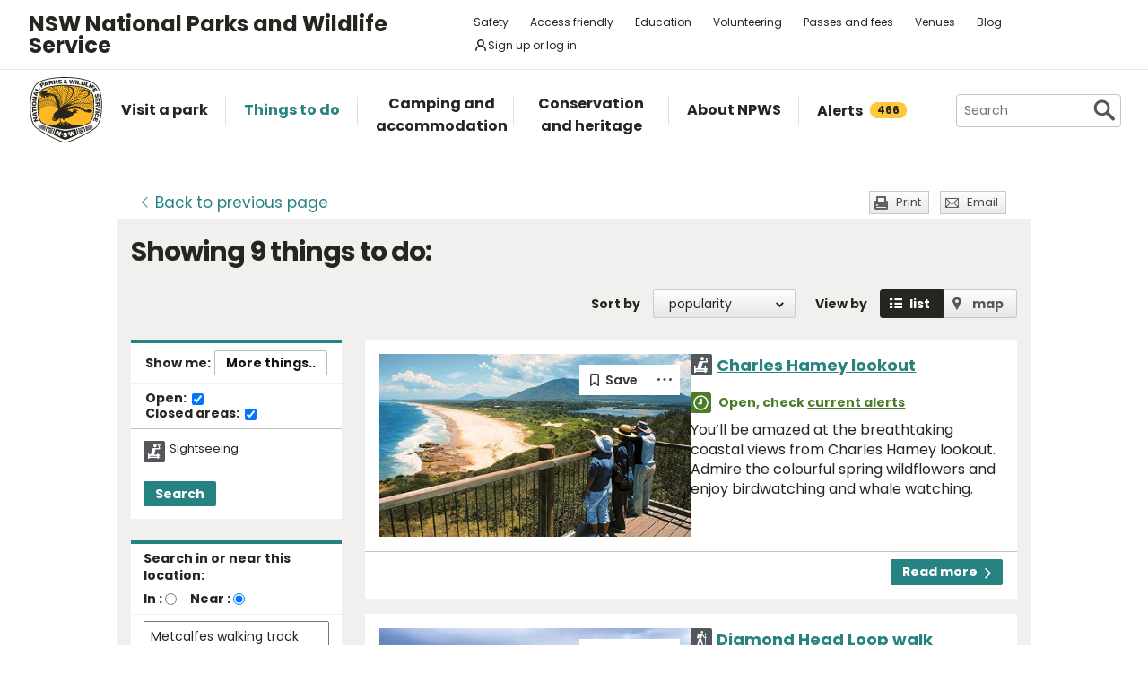

--- FILE ---
content_type: text/html; charset=utf-8
request_url: https://www.google.com/recaptcha/api2/anchor?ar=1&k=6LdAt48qAAAAANhCWh5h5qtiFDnxLjUiLFCu7QoJ&co=aHR0cHM6Ly93d3cubmF0aW9uYWxwYXJrcy5uc3cuZ292LmF1OjQ0Mw..&hl=en&v=PoyoqOPhxBO7pBk68S4YbpHZ&size=normal&anchor-ms=20000&execute-ms=30000&cb=p1v3foh9jszh
body_size: 49320
content:
<!DOCTYPE HTML><html dir="ltr" lang="en"><head><meta http-equiv="Content-Type" content="text/html; charset=UTF-8">
<meta http-equiv="X-UA-Compatible" content="IE=edge">
<title>reCAPTCHA</title>
<style type="text/css">
/* cyrillic-ext */
@font-face {
  font-family: 'Roboto';
  font-style: normal;
  font-weight: 400;
  font-stretch: 100%;
  src: url(//fonts.gstatic.com/s/roboto/v48/KFO7CnqEu92Fr1ME7kSn66aGLdTylUAMa3GUBHMdazTgWw.woff2) format('woff2');
  unicode-range: U+0460-052F, U+1C80-1C8A, U+20B4, U+2DE0-2DFF, U+A640-A69F, U+FE2E-FE2F;
}
/* cyrillic */
@font-face {
  font-family: 'Roboto';
  font-style: normal;
  font-weight: 400;
  font-stretch: 100%;
  src: url(//fonts.gstatic.com/s/roboto/v48/KFO7CnqEu92Fr1ME7kSn66aGLdTylUAMa3iUBHMdazTgWw.woff2) format('woff2');
  unicode-range: U+0301, U+0400-045F, U+0490-0491, U+04B0-04B1, U+2116;
}
/* greek-ext */
@font-face {
  font-family: 'Roboto';
  font-style: normal;
  font-weight: 400;
  font-stretch: 100%;
  src: url(//fonts.gstatic.com/s/roboto/v48/KFO7CnqEu92Fr1ME7kSn66aGLdTylUAMa3CUBHMdazTgWw.woff2) format('woff2');
  unicode-range: U+1F00-1FFF;
}
/* greek */
@font-face {
  font-family: 'Roboto';
  font-style: normal;
  font-weight: 400;
  font-stretch: 100%;
  src: url(//fonts.gstatic.com/s/roboto/v48/KFO7CnqEu92Fr1ME7kSn66aGLdTylUAMa3-UBHMdazTgWw.woff2) format('woff2');
  unicode-range: U+0370-0377, U+037A-037F, U+0384-038A, U+038C, U+038E-03A1, U+03A3-03FF;
}
/* math */
@font-face {
  font-family: 'Roboto';
  font-style: normal;
  font-weight: 400;
  font-stretch: 100%;
  src: url(//fonts.gstatic.com/s/roboto/v48/KFO7CnqEu92Fr1ME7kSn66aGLdTylUAMawCUBHMdazTgWw.woff2) format('woff2');
  unicode-range: U+0302-0303, U+0305, U+0307-0308, U+0310, U+0312, U+0315, U+031A, U+0326-0327, U+032C, U+032F-0330, U+0332-0333, U+0338, U+033A, U+0346, U+034D, U+0391-03A1, U+03A3-03A9, U+03B1-03C9, U+03D1, U+03D5-03D6, U+03F0-03F1, U+03F4-03F5, U+2016-2017, U+2034-2038, U+203C, U+2040, U+2043, U+2047, U+2050, U+2057, U+205F, U+2070-2071, U+2074-208E, U+2090-209C, U+20D0-20DC, U+20E1, U+20E5-20EF, U+2100-2112, U+2114-2115, U+2117-2121, U+2123-214F, U+2190, U+2192, U+2194-21AE, U+21B0-21E5, U+21F1-21F2, U+21F4-2211, U+2213-2214, U+2216-22FF, U+2308-230B, U+2310, U+2319, U+231C-2321, U+2336-237A, U+237C, U+2395, U+239B-23B7, U+23D0, U+23DC-23E1, U+2474-2475, U+25AF, U+25B3, U+25B7, U+25BD, U+25C1, U+25CA, U+25CC, U+25FB, U+266D-266F, U+27C0-27FF, U+2900-2AFF, U+2B0E-2B11, U+2B30-2B4C, U+2BFE, U+3030, U+FF5B, U+FF5D, U+1D400-1D7FF, U+1EE00-1EEFF;
}
/* symbols */
@font-face {
  font-family: 'Roboto';
  font-style: normal;
  font-weight: 400;
  font-stretch: 100%;
  src: url(//fonts.gstatic.com/s/roboto/v48/KFO7CnqEu92Fr1ME7kSn66aGLdTylUAMaxKUBHMdazTgWw.woff2) format('woff2');
  unicode-range: U+0001-000C, U+000E-001F, U+007F-009F, U+20DD-20E0, U+20E2-20E4, U+2150-218F, U+2190, U+2192, U+2194-2199, U+21AF, U+21E6-21F0, U+21F3, U+2218-2219, U+2299, U+22C4-22C6, U+2300-243F, U+2440-244A, U+2460-24FF, U+25A0-27BF, U+2800-28FF, U+2921-2922, U+2981, U+29BF, U+29EB, U+2B00-2BFF, U+4DC0-4DFF, U+FFF9-FFFB, U+10140-1018E, U+10190-1019C, U+101A0, U+101D0-101FD, U+102E0-102FB, U+10E60-10E7E, U+1D2C0-1D2D3, U+1D2E0-1D37F, U+1F000-1F0FF, U+1F100-1F1AD, U+1F1E6-1F1FF, U+1F30D-1F30F, U+1F315, U+1F31C, U+1F31E, U+1F320-1F32C, U+1F336, U+1F378, U+1F37D, U+1F382, U+1F393-1F39F, U+1F3A7-1F3A8, U+1F3AC-1F3AF, U+1F3C2, U+1F3C4-1F3C6, U+1F3CA-1F3CE, U+1F3D4-1F3E0, U+1F3ED, U+1F3F1-1F3F3, U+1F3F5-1F3F7, U+1F408, U+1F415, U+1F41F, U+1F426, U+1F43F, U+1F441-1F442, U+1F444, U+1F446-1F449, U+1F44C-1F44E, U+1F453, U+1F46A, U+1F47D, U+1F4A3, U+1F4B0, U+1F4B3, U+1F4B9, U+1F4BB, U+1F4BF, U+1F4C8-1F4CB, U+1F4D6, U+1F4DA, U+1F4DF, U+1F4E3-1F4E6, U+1F4EA-1F4ED, U+1F4F7, U+1F4F9-1F4FB, U+1F4FD-1F4FE, U+1F503, U+1F507-1F50B, U+1F50D, U+1F512-1F513, U+1F53E-1F54A, U+1F54F-1F5FA, U+1F610, U+1F650-1F67F, U+1F687, U+1F68D, U+1F691, U+1F694, U+1F698, U+1F6AD, U+1F6B2, U+1F6B9-1F6BA, U+1F6BC, U+1F6C6-1F6CF, U+1F6D3-1F6D7, U+1F6E0-1F6EA, U+1F6F0-1F6F3, U+1F6F7-1F6FC, U+1F700-1F7FF, U+1F800-1F80B, U+1F810-1F847, U+1F850-1F859, U+1F860-1F887, U+1F890-1F8AD, U+1F8B0-1F8BB, U+1F8C0-1F8C1, U+1F900-1F90B, U+1F93B, U+1F946, U+1F984, U+1F996, U+1F9E9, U+1FA00-1FA6F, U+1FA70-1FA7C, U+1FA80-1FA89, U+1FA8F-1FAC6, U+1FACE-1FADC, U+1FADF-1FAE9, U+1FAF0-1FAF8, U+1FB00-1FBFF;
}
/* vietnamese */
@font-face {
  font-family: 'Roboto';
  font-style: normal;
  font-weight: 400;
  font-stretch: 100%;
  src: url(//fonts.gstatic.com/s/roboto/v48/KFO7CnqEu92Fr1ME7kSn66aGLdTylUAMa3OUBHMdazTgWw.woff2) format('woff2');
  unicode-range: U+0102-0103, U+0110-0111, U+0128-0129, U+0168-0169, U+01A0-01A1, U+01AF-01B0, U+0300-0301, U+0303-0304, U+0308-0309, U+0323, U+0329, U+1EA0-1EF9, U+20AB;
}
/* latin-ext */
@font-face {
  font-family: 'Roboto';
  font-style: normal;
  font-weight: 400;
  font-stretch: 100%;
  src: url(//fonts.gstatic.com/s/roboto/v48/KFO7CnqEu92Fr1ME7kSn66aGLdTylUAMa3KUBHMdazTgWw.woff2) format('woff2');
  unicode-range: U+0100-02BA, U+02BD-02C5, U+02C7-02CC, U+02CE-02D7, U+02DD-02FF, U+0304, U+0308, U+0329, U+1D00-1DBF, U+1E00-1E9F, U+1EF2-1EFF, U+2020, U+20A0-20AB, U+20AD-20C0, U+2113, U+2C60-2C7F, U+A720-A7FF;
}
/* latin */
@font-face {
  font-family: 'Roboto';
  font-style: normal;
  font-weight: 400;
  font-stretch: 100%;
  src: url(//fonts.gstatic.com/s/roboto/v48/KFO7CnqEu92Fr1ME7kSn66aGLdTylUAMa3yUBHMdazQ.woff2) format('woff2');
  unicode-range: U+0000-00FF, U+0131, U+0152-0153, U+02BB-02BC, U+02C6, U+02DA, U+02DC, U+0304, U+0308, U+0329, U+2000-206F, U+20AC, U+2122, U+2191, U+2193, U+2212, U+2215, U+FEFF, U+FFFD;
}
/* cyrillic-ext */
@font-face {
  font-family: 'Roboto';
  font-style: normal;
  font-weight: 500;
  font-stretch: 100%;
  src: url(//fonts.gstatic.com/s/roboto/v48/KFO7CnqEu92Fr1ME7kSn66aGLdTylUAMa3GUBHMdazTgWw.woff2) format('woff2');
  unicode-range: U+0460-052F, U+1C80-1C8A, U+20B4, U+2DE0-2DFF, U+A640-A69F, U+FE2E-FE2F;
}
/* cyrillic */
@font-face {
  font-family: 'Roboto';
  font-style: normal;
  font-weight: 500;
  font-stretch: 100%;
  src: url(//fonts.gstatic.com/s/roboto/v48/KFO7CnqEu92Fr1ME7kSn66aGLdTylUAMa3iUBHMdazTgWw.woff2) format('woff2');
  unicode-range: U+0301, U+0400-045F, U+0490-0491, U+04B0-04B1, U+2116;
}
/* greek-ext */
@font-face {
  font-family: 'Roboto';
  font-style: normal;
  font-weight: 500;
  font-stretch: 100%;
  src: url(//fonts.gstatic.com/s/roboto/v48/KFO7CnqEu92Fr1ME7kSn66aGLdTylUAMa3CUBHMdazTgWw.woff2) format('woff2');
  unicode-range: U+1F00-1FFF;
}
/* greek */
@font-face {
  font-family: 'Roboto';
  font-style: normal;
  font-weight: 500;
  font-stretch: 100%;
  src: url(//fonts.gstatic.com/s/roboto/v48/KFO7CnqEu92Fr1ME7kSn66aGLdTylUAMa3-UBHMdazTgWw.woff2) format('woff2');
  unicode-range: U+0370-0377, U+037A-037F, U+0384-038A, U+038C, U+038E-03A1, U+03A3-03FF;
}
/* math */
@font-face {
  font-family: 'Roboto';
  font-style: normal;
  font-weight: 500;
  font-stretch: 100%;
  src: url(//fonts.gstatic.com/s/roboto/v48/KFO7CnqEu92Fr1ME7kSn66aGLdTylUAMawCUBHMdazTgWw.woff2) format('woff2');
  unicode-range: U+0302-0303, U+0305, U+0307-0308, U+0310, U+0312, U+0315, U+031A, U+0326-0327, U+032C, U+032F-0330, U+0332-0333, U+0338, U+033A, U+0346, U+034D, U+0391-03A1, U+03A3-03A9, U+03B1-03C9, U+03D1, U+03D5-03D6, U+03F0-03F1, U+03F4-03F5, U+2016-2017, U+2034-2038, U+203C, U+2040, U+2043, U+2047, U+2050, U+2057, U+205F, U+2070-2071, U+2074-208E, U+2090-209C, U+20D0-20DC, U+20E1, U+20E5-20EF, U+2100-2112, U+2114-2115, U+2117-2121, U+2123-214F, U+2190, U+2192, U+2194-21AE, U+21B0-21E5, U+21F1-21F2, U+21F4-2211, U+2213-2214, U+2216-22FF, U+2308-230B, U+2310, U+2319, U+231C-2321, U+2336-237A, U+237C, U+2395, U+239B-23B7, U+23D0, U+23DC-23E1, U+2474-2475, U+25AF, U+25B3, U+25B7, U+25BD, U+25C1, U+25CA, U+25CC, U+25FB, U+266D-266F, U+27C0-27FF, U+2900-2AFF, U+2B0E-2B11, U+2B30-2B4C, U+2BFE, U+3030, U+FF5B, U+FF5D, U+1D400-1D7FF, U+1EE00-1EEFF;
}
/* symbols */
@font-face {
  font-family: 'Roboto';
  font-style: normal;
  font-weight: 500;
  font-stretch: 100%;
  src: url(//fonts.gstatic.com/s/roboto/v48/KFO7CnqEu92Fr1ME7kSn66aGLdTylUAMaxKUBHMdazTgWw.woff2) format('woff2');
  unicode-range: U+0001-000C, U+000E-001F, U+007F-009F, U+20DD-20E0, U+20E2-20E4, U+2150-218F, U+2190, U+2192, U+2194-2199, U+21AF, U+21E6-21F0, U+21F3, U+2218-2219, U+2299, U+22C4-22C6, U+2300-243F, U+2440-244A, U+2460-24FF, U+25A0-27BF, U+2800-28FF, U+2921-2922, U+2981, U+29BF, U+29EB, U+2B00-2BFF, U+4DC0-4DFF, U+FFF9-FFFB, U+10140-1018E, U+10190-1019C, U+101A0, U+101D0-101FD, U+102E0-102FB, U+10E60-10E7E, U+1D2C0-1D2D3, U+1D2E0-1D37F, U+1F000-1F0FF, U+1F100-1F1AD, U+1F1E6-1F1FF, U+1F30D-1F30F, U+1F315, U+1F31C, U+1F31E, U+1F320-1F32C, U+1F336, U+1F378, U+1F37D, U+1F382, U+1F393-1F39F, U+1F3A7-1F3A8, U+1F3AC-1F3AF, U+1F3C2, U+1F3C4-1F3C6, U+1F3CA-1F3CE, U+1F3D4-1F3E0, U+1F3ED, U+1F3F1-1F3F3, U+1F3F5-1F3F7, U+1F408, U+1F415, U+1F41F, U+1F426, U+1F43F, U+1F441-1F442, U+1F444, U+1F446-1F449, U+1F44C-1F44E, U+1F453, U+1F46A, U+1F47D, U+1F4A3, U+1F4B0, U+1F4B3, U+1F4B9, U+1F4BB, U+1F4BF, U+1F4C8-1F4CB, U+1F4D6, U+1F4DA, U+1F4DF, U+1F4E3-1F4E6, U+1F4EA-1F4ED, U+1F4F7, U+1F4F9-1F4FB, U+1F4FD-1F4FE, U+1F503, U+1F507-1F50B, U+1F50D, U+1F512-1F513, U+1F53E-1F54A, U+1F54F-1F5FA, U+1F610, U+1F650-1F67F, U+1F687, U+1F68D, U+1F691, U+1F694, U+1F698, U+1F6AD, U+1F6B2, U+1F6B9-1F6BA, U+1F6BC, U+1F6C6-1F6CF, U+1F6D3-1F6D7, U+1F6E0-1F6EA, U+1F6F0-1F6F3, U+1F6F7-1F6FC, U+1F700-1F7FF, U+1F800-1F80B, U+1F810-1F847, U+1F850-1F859, U+1F860-1F887, U+1F890-1F8AD, U+1F8B0-1F8BB, U+1F8C0-1F8C1, U+1F900-1F90B, U+1F93B, U+1F946, U+1F984, U+1F996, U+1F9E9, U+1FA00-1FA6F, U+1FA70-1FA7C, U+1FA80-1FA89, U+1FA8F-1FAC6, U+1FACE-1FADC, U+1FADF-1FAE9, U+1FAF0-1FAF8, U+1FB00-1FBFF;
}
/* vietnamese */
@font-face {
  font-family: 'Roboto';
  font-style: normal;
  font-weight: 500;
  font-stretch: 100%;
  src: url(//fonts.gstatic.com/s/roboto/v48/KFO7CnqEu92Fr1ME7kSn66aGLdTylUAMa3OUBHMdazTgWw.woff2) format('woff2');
  unicode-range: U+0102-0103, U+0110-0111, U+0128-0129, U+0168-0169, U+01A0-01A1, U+01AF-01B0, U+0300-0301, U+0303-0304, U+0308-0309, U+0323, U+0329, U+1EA0-1EF9, U+20AB;
}
/* latin-ext */
@font-face {
  font-family: 'Roboto';
  font-style: normal;
  font-weight: 500;
  font-stretch: 100%;
  src: url(//fonts.gstatic.com/s/roboto/v48/KFO7CnqEu92Fr1ME7kSn66aGLdTylUAMa3KUBHMdazTgWw.woff2) format('woff2');
  unicode-range: U+0100-02BA, U+02BD-02C5, U+02C7-02CC, U+02CE-02D7, U+02DD-02FF, U+0304, U+0308, U+0329, U+1D00-1DBF, U+1E00-1E9F, U+1EF2-1EFF, U+2020, U+20A0-20AB, U+20AD-20C0, U+2113, U+2C60-2C7F, U+A720-A7FF;
}
/* latin */
@font-face {
  font-family: 'Roboto';
  font-style: normal;
  font-weight: 500;
  font-stretch: 100%;
  src: url(//fonts.gstatic.com/s/roboto/v48/KFO7CnqEu92Fr1ME7kSn66aGLdTylUAMa3yUBHMdazQ.woff2) format('woff2');
  unicode-range: U+0000-00FF, U+0131, U+0152-0153, U+02BB-02BC, U+02C6, U+02DA, U+02DC, U+0304, U+0308, U+0329, U+2000-206F, U+20AC, U+2122, U+2191, U+2193, U+2212, U+2215, U+FEFF, U+FFFD;
}
/* cyrillic-ext */
@font-face {
  font-family: 'Roboto';
  font-style: normal;
  font-weight: 900;
  font-stretch: 100%;
  src: url(//fonts.gstatic.com/s/roboto/v48/KFO7CnqEu92Fr1ME7kSn66aGLdTylUAMa3GUBHMdazTgWw.woff2) format('woff2');
  unicode-range: U+0460-052F, U+1C80-1C8A, U+20B4, U+2DE0-2DFF, U+A640-A69F, U+FE2E-FE2F;
}
/* cyrillic */
@font-face {
  font-family: 'Roboto';
  font-style: normal;
  font-weight: 900;
  font-stretch: 100%;
  src: url(//fonts.gstatic.com/s/roboto/v48/KFO7CnqEu92Fr1ME7kSn66aGLdTylUAMa3iUBHMdazTgWw.woff2) format('woff2');
  unicode-range: U+0301, U+0400-045F, U+0490-0491, U+04B0-04B1, U+2116;
}
/* greek-ext */
@font-face {
  font-family: 'Roboto';
  font-style: normal;
  font-weight: 900;
  font-stretch: 100%;
  src: url(//fonts.gstatic.com/s/roboto/v48/KFO7CnqEu92Fr1ME7kSn66aGLdTylUAMa3CUBHMdazTgWw.woff2) format('woff2');
  unicode-range: U+1F00-1FFF;
}
/* greek */
@font-face {
  font-family: 'Roboto';
  font-style: normal;
  font-weight: 900;
  font-stretch: 100%;
  src: url(//fonts.gstatic.com/s/roboto/v48/KFO7CnqEu92Fr1ME7kSn66aGLdTylUAMa3-UBHMdazTgWw.woff2) format('woff2');
  unicode-range: U+0370-0377, U+037A-037F, U+0384-038A, U+038C, U+038E-03A1, U+03A3-03FF;
}
/* math */
@font-face {
  font-family: 'Roboto';
  font-style: normal;
  font-weight: 900;
  font-stretch: 100%;
  src: url(//fonts.gstatic.com/s/roboto/v48/KFO7CnqEu92Fr1ME7kSn66aGLdTylUAMawCUBHMdazTgWw.woff2) format('woff2');
  unicode-range: U+0302-0303, U+0305, U+0307-0308, U+0310, U+0312, U+0315, U+031A, U+0326-0327, U+032C, U+032F-0330, U+0332-0333, U+0338, U+033A, U+0346, U+034D, U+0391-03A1, U+03A3-03A9, U+03B1-03C9, U+03D1, U+03D5-03D6, U+03F0-03F1, U+03F4-03F5, U+2016-2017, U+2034-2038, U+203C, U+2040, U+2043, U+2047, U+2050, U+2057, U+205F, U+2070-2071, U+2074-208E, U+2090-209C, U+20D0-20DC, U+20E1, U+20E5-20EF, U+2100-2112, U+2114-2115, U+2117-2121, U+2123-214F, U+2190, U+2192, U+2194-21AE, U+21B0-21E5, U+21F1-21F2, U+21F4-2211, U+2213-2214, U+2216-22FF, U+2308-230B, U+2310, U+2319, U+231C-2321, U+2336-237A, U+237C, U+2395, U+239B-23B7, U+23D0, U+23DC-23E1, U+2474-2475, U+25AF, U+25B3, U+25B7, U+25BD, U+25C1, U+25CA, U+25CC, U+25FB, U+266D-266F, U+27C0-27FF, U+2900-2AFF, U+2B0E-2B11, U+2B30-2B4C, U+2BFE, U+3030, U+FF5B, U+FF5D, U+1D400-1D7FF, U+1EE00-1EEFF;
}
/* symbols */
@font-face {
  font-family: 'Roboto';
  font-style: normal;
  font-weight: 900;
  font-stretch: 100%;
  src: url(//fonts.gstatic.com/s/roboto/v48/KFO7CnqEu92Fr1ME7kSn66aGLdTylUAMaxKUBHMdazTgWw.woff2) format('woff2');
  unicode-range: U+0001-000C, U+000E-001F, U+007F-009F, U+20DD-20E0, U+20E2-20E4, U+2150-218F, U+2190, U+2192, U+2194-2199, U+21AF, U+21E6-21F0, U+21F3, U+2218-2219, U+2299, U+22C4-22C6, U+2300-243F, U+2440-244A, U+2460-24FF, U+25A0-27BF, U+2800-28FF, U+2921-2922, U+2981, U+29BF, U+29EB, U+2B00-2BFF, U+4DC0-4DFF, U+FFF9-FFFB, U+10140-1018E, U+10190-1019C, U+101A0, U+101D0-101FD, U+102E0-102FB, U+10E60-10E7E, U+1D2C0-1D2D3, U+1D2E0-1D37F, U+1F000-1F0FF, U+1F100-1F1AD, U+1F1E6-1F1FF, U+1F30D-1F30F, U+1F315, U+1F31C, U+1F31E, U+1F320-1F32C, U+1F336, U+1F378, U+1F37D, U+1F382, U+1F393-1F39F, U+1F3A7-1F3A8, U+1F3AC-1F3AF, U+1F3C2, U+1F3C4-1F3C6, U+1F3CA-1F3CE, U+1F3D4-1F3E0, U+1F3ED, U+1F3F1-1F3F3, U+1F3F5-1F3F7, U+1F408, U+1F415, U+1F41F, U+1F426, U+1F43F, U+1F441-1F442, U+1F444, U+1F446-1F449, U+1F44C-1F44E, U+1F453, U+1F46A, U+1F47D, U+1F4A3, U+1F4B0, U+1F4B3, U+1F4B9, U+1F4BB, U+1F4BF, U+1F4C8-1F4CB, U+1F4D6, U+1F4DA, U+1F4DF, U+1F4E3-1F4E6, U+1F4EA-1F4ED, U+1F4F7, U+1F4F9-1F4FB, U+1F4FD-1F4FE, U+1F503, U+1F507-1F50B, U+1F50D, U+1F512-1F513, U+1F53E-1F54A, U+1F54F-1F5FA, U+1F610, U+1F650-1F67F, U+1F687, U+1F68D, U+1F691, U+1F694, U+1F698, U+1F6AD, U+1F6B2, U+1F6B9-1F6BA, U+1F6BC, U+1F6C6-1F6CF, U+1F6D3-1F6D7, U+1F6E0-1F6EA, U+1F6F0-1F6F3, U+1F6F7-1F6FC, U+1F700-1F7FF, U+1F800-1F80B, U+1F810-1F847, U+1F850-1F859, U+1F860-1F887, U+1F890-1F8AD, U+1F8B0-1F8BB, U+1F8C0-1F8C1, U+1F900-1F90B, U+1F93B, U+1F946, U+1F984, U+1F996, U+1F9E9, U+1FA00-1FA6F, U+1FA70-1FA7C, U+1FA80-1FA89, U+1FA8F-1FAC6, U+1FACE-1FADC, U+1FADF-1FAE9, U+1FAF0-1FAF8, U+1FB00-1FBFF;
}
/* vietnamese */
@font-face {
  font-family: 'Roboto';
  font-style: normal;
  font-weight: 900;
  font-stretch: 100%;
  src: url(//fonts.gstatic.com/s/roboto/v48/KFO7CnqEu92Fr1ME7kSn66aGLdTylUAMa3OUBHMdazTgWw.woff2) format('woff2');
  unicode-range: U+0102-0103, U+0110-0111, U+0128-0129, U+0168-0169, U+01A0-01A1, U+01AF-01B0, U+0300-0301, U+0303-0304, U+0308-0309, U+0323, U+0329, U+1EA0-1EF9, U+20AB;
}
/* latin-ext */
@font-face {
  font-family: 'Roboto';
  font-style: normal;
  font-weight: 900;
  font-stretch: 100%;
  src: url(//fonts.gstatic.com/s/roboto/v48/KFO7CnqEu92Fr1ME7kSn66aGLdTylUAMa3KUBHMdazTgWw.woff2) format('woff2');
  unicode-range: U+0100-02BA, U+02BD-02C5, U+02C7-02CC, U+02CE-02D7, U+02DD-02FF, U+0304, U+0308, U+0329, U+1D00-1DBF, U+1E00-1E9F, U+1EF2-1EFF, U+2020, U+20A0-20AB, U+20AD-20C0, U+2113, U+2C60-2C7F, U+A720-A7FF;
}
/* latin */
@font-face {
  font-family: 'Roboto';
  font-style: normal;
  font-weight: 900;
  font-stretch: 100%;
  src: url(//fonts.gstatic.com/s/roboto/v48/KFO7CnqEu92Fr1ME7kSn66aGLdTylUAMa3yUBHMdazQ.woff2) format('woff2');
  unicode-range: U+0000-00FF, U+0131, U+0152-0153, U+02BB-02BC, U+02C6, U+02DA, U+02DC, U+0304, U+0308, U+0329, U+2000-206F, U+20AC, U+2122, U+2191, U+2193, U+2212, U+2215, U+FEFF, U+FFFD;
}

</style>
<link rel="stylesheet" type="text/css" href="https://www.gstatic.com/recaptcha/releases/PoyoqOPhxBO7pBk68S4YbpHZ/styles__ltr.css">
<script nonce="kiJRR9IZXDWvj5_qYGRi7g" type="text/javascript">window['__recaptcha_api'] = 'https://www.google.com/recaptcha/api2/';</script>
<script type="text/javascript" src="https://www.gstatic.com/recaptcha/releases/PoyoqOPhxBO7pBk68S4YbpHZ/recaptcha__en.js" nonce="kiJRR9IZXDWvj5_qYGRi7g">
      
    </script></head>
<body><div id="rc-anchor-alert" class="rc-anchor-alert"></div>
<input type="hidden" id="recaptcha-token" value="[base64]">
<script type="text/javascript" nonce="kiJRR9IZXDWvj5_qYGRi7g">
      recaptcha.anchor.Main.init("[\x22ainput\x22,[\x22bgdata\x22,\x22\x22,\[base64]/[base64]/MjU1Ong/[base64]/[base64]/[base64]/[base64]/[base64]/[base64]/[base64]/[base64]/[base64]/[base64]/[base64]/[base64]/[base64]/[base64]/[base64]\\u003d\x22,\[base64]\x22,\x22eXrCj8ORwr/Ds8KIFGjDmcOdwpXCtFplTGTCsMO/FcKyGXfDq8OpAsOROlLDoMOdDcK8cRPDi8KfIcODw7wVw6NGwrbCisOWB8K0w6kcw4paQ0/CqsO/SsKTwrDCusOnwql9w4PCvsOhZUoowo3DmcO0wrh5w4nDtMKKw78BwoDCi3rDondnJgdTw7Miwq/ClXnCkSTCkGtPdUEqYsOaEMOfwoHClD/DjyfCnsOoX3U8e8K6ZjExw7kHR2R9wqglwoTCq8Kbw7XDtcO8aTRGw6vCjsOxw6NfGcK5NjbCusOnw5gpwrI/[base64]/CikPDkRAWw7J/GMOdwr9Zw5rCu3FFw6HDqcKgwrhEMcKwwr3Cg1/Dn8Kjw6ZAJQAVwrDCscOkwqPCugYDSWkvN3PCp8KQwr/CuMOywqREw6Ilw6DCoMOZw7VmeV/CvG3DknBfYEXDpcKoN8K2C0JIw7/DnkYGRDTCtsKGwo8Gb8O8QRRxG2xQwrxawo7Cu8OGw4nDugAHw4HCkMOSw4rCkyI3ShB9wqvDhVxZwrILNcKTQ8OiVxdpw7bDjcO6ThdnTRjCqcO+VxDCvsOPZy1mXSkyw5V/KkXDpcKUW8KSwq9AwrbDg8KRakzCuG9AXTNeAcKlw7zDn2jCisORw4wdRVVgwr1DHsKfUsOhwpVvfmoIY8KmwoA7EnlWJQHDjCfDp8OZNMOkw4YIw4VmVcO/w7ofN8OFwrgrBD3DssKFQsOAw4zDjsOcwqLCsB/DqsOHw51TH8ORcMOqfA7CoyTCgMKQP2TDk8KKG8KUAUjDvcO8OBc5w4PDjsKfFcOcIkzCiRvDiMK6wqTDiFkdX2I/[base64]/d8Kcw74RwofDhAULC8Omw6PCrH8xFcKUwqHDjcOyIsKxw6fDnsOuw7N5VEVGwogKMMKpw5rDhDQYwo7DulfCmQ3DvsKbw60oN8KQwplmcThtw7jDgCxNUm0+c8KqZsO3aBTCuF/CkE4PVjExw7DCpVYxdcKKJ8OTRirDingEOsK9w7whY8Ogw6ZsfcKHwqXCu1w7agBCNB0vI8KYw4LDqsKwbMKjw5Rlw4XCuyHCkh5cw6fCtkzCpsOJwq01wpfDuHXDq1J/wq8Uw7vDsjYywpUUw7PCoVrChR9jGTFzYR5bwrbDnMOLJMKjVz8PZMO3w5/CnMOiw4XCrsOxwqcDBiHDqREJw644H8Oewr3Djk3Du8KBw4wmw7TCpMK3VhHCocKZwrTDu0Z+EnTDlMOXwopPMFVqUsO+w6fCvMOpMlwdwr/[base64]/CncONwpPCvhwcPMKHfcKoaA7Cui3CocOWwqJFHsO1w5M8EsKCw4Z4wqJVBcKxBXnDs0DCtcKEFBgUw4oeFyrDnyFcwpvCtcOub8KJTsOYeMKKw5DCucO8wp0fw7UuQlLChXElV08VwqBFScO9w5gDwpfDn0IBO8OKYnhjdsKFwpfDiSFLwooVLlTDtHDCmBbCt2/Dv8KQK8KGwq8+TD1pw50mwqx3woB8aVfCosOXUw/[base64]/bsOSasKWwpJPwqN/EmPCr8OTVMOjPxJ4fcKgGcKtw4/CgMOjw7FQTFrCrsO/wqdhHMKcw5XDp3XDumhDwosEw74FwrLCpX5Pw57Dsl7DosOubns3GnEhw6/DoUQYw6lpEwoOczR/wr5pw5DCjxLDkTfCpW1Vw4Q0wpAFw6R9UcKGBmPDsGrDvsKewrdDO2d4woXCrh4Wd8ODWMKfC8KrFVEqA8KSKR1EwpQRwoF7UsKWwr/Ch8K0V8Ofw4fDnlxYH33CuifDn8KPYmvDosOyZSdUEsOXwqgaEUfDnnbCmTbDpcKQJEXCgsOowqkdNBMzHnjDiF/[base64]/wrU1wrzCtU9OwrUaw7B4w77CnsOZaT3CuMKgw6rDqRTDscOQwpHDrMO1X8OLw5vDsz4rGsOaw45xMj4UwqLDowLDoSUhO0PCrQ/ClBUDNMOWJScQwqs5w6RVwovCoRjDhw3ClMOyW3dOb8OiWR/DjUUNIQ1qworDsMOgBx9qTcK/Y8Ojw5cTw7fCo8OQwqVoYyMPG3xJOcOybsKbVcONKyXDsWPClXTDrkENADssw6xnAiHCt2Y4KMOWw7Qbe8KEw7Jkwo1vw7HCjMKxwpvDsRrDmhXDrxF2w610w6XDoMOtw7DChTgaw77Di0/CusKdw5c8w6nCvRLCtQh5fG0HZlPCrsKowqh1wp3DmxDDkMKZwoQ8w6PDrcKWN8KzLMOmCxjCoDQyw4zCgcOgwoXDmcO0QcOSDD9AwplHAWzDscOBwolNw4PDgHvDnGjCnMO1YcOvw7ERw4pael3CqVvCmhEUejLCrSLDs8K2IGnDoFxZwpHCv8ONw4HDjUl/w6MSLEPCpANhw7zDtcOoKcOwWwM9WUbCuwfCjMOpwrnCk8OUwpLDu8KPwpJdw67CmsOQZR0Ewr5kwpPCmivDpMOMw4t2RsOMw6MYOMK0w4ENw4pWAk/DhcORMMOuD8KEw6fDvsOVwqFoe38nw4zDu2Vdf0PCi8OvZwpswpPDmcKHwq8bQ8O0DW1LO8KvH8OgwonChsKxRMKkwp7DrcK+QcKWPsO2WSYcw6w+OWMGX8OvCWJdSCPCjsK/[base64]/DjsOYSiPDl8OrwrUxIjvDhsOMLcO7ZWLClEnCrcKndFc+JMKID8KZDh5wfcO9I8OnecKUCcO2JQkfBmsJasOGBBo/OjjDm25Uw4dGdV1ZT8OdG23CsXt9w7hpw5x1alBxw4vCsMKGTEVawrVqw7lBw4zDgznDg1nDkMKifkDCu1jCkcOgD8K/w4wEUMKhBVnDtMOAw5nDumfDrnXDj0oSwqDCiWfDgsONR8O7TjpHMWfCrMKBwopDw6hsw71jw77DksKVesKJSsKgwrIhKUp5CMOLdV4owrQeEFYMwqY9wrdQegYQEz1RwqDDsxvDgHXCuMKZwrw4w7fClh3Dh8OrEVzDogRzwrzCoh1LaS/DmSpyw7rDpHMkwovCtcOdw6DDkSvCrzrCqVB/QEcGw5fCqytCwpPCn8Ojwp3CrF4lwoE6FAnChQFpwpHDjMOGNgLCusOoWS3Cjy7CssO1w6PCj8KuwqLDmsOJV3TDm8KTPyksEcKbwqzDn285a08ncsKgKsKjdV/CjHXCucOIewbCmsK1AMO3VMKKwph+KcKmVsOHCGJyUcOow7N5SBXCosO3csOYSMOeF0bChMOmw7TCicKDEHnDu3BGw4wrwrDCg8Kgw7QMwpUNw6TDkMK3wq84wrkqw5oHwrHCncKWwo3CnlDClcOafBjDrEzDoyrCuwrDjcOlScOmQsOEw6jCtcODPQnDt8K7w41/MDzCrsOlTMOUGcKZecKvMnTCg1XCqB/Dkj8wEkQGcF4Fw7VAw7vCoBTCh8KPcXZ5IyrChMKHw4QYwoRoUzzCjsOLwrHDpcODw4vCvSLDj8O5w40FwpTDgMKGw65mAwrDo8KIKMK6J8K7QcKXOMKYUMKvVitRfRrCpEXCqsOuU1fCoMKmw6/CksOSw7nCuRXCvg8yw5zCtE4HXhfDuFwnw6XCpz/CiUE5IxPDgDwmE8O+w59kLXbCssOucsOjwp/CjMO7w6/Cs8OFwoImwoRYwp/CuCQwAGAvJsKJwrpPw5Ycw7AGwobCisOwQMKqJMOQUHJwcn8Qw7J4EsK1EMOkfcOCw5cFwoc1w7/CkFZNdMOiw5nCm8O/w5saw6jCsxDDvsKATcKhDHQOXkbCq8Oyw6PDu8KrwpXCjAfChDIbwrBFUsOhwr7CuRHCtMKWNcKeRB/CkMOvdEclwo3DqsKFHEvCs0sWwpXDvW8EFnNGOUFbwrt/[base64]/CqMKFwqHDnU14PcK+LA/DrWLCiMOfJno2woZDE8OWwpDChmEpDHFywrHCiwvDkMK6w7TCtz/Dg8OcKjvDs3k2w7BCw7nCqVLDssKGwqbDm8KwUk4PNcOKaEkxw4rDiMODZAIpw783wqnCoMKDbmU1B8O4woIPPMKyCCY3w4rDrsOpwoVVY8OIT8K7w7sTw50NesO8w689w6XCk8OgXmrCisKkw4hGw5B5w6HCjMKVBn0YFcO/KcKJNSjDgAvDhMOnwo86wpU4wq/ChWp5ZS7CkcOxwr/CpcKVw43ClAkUMW0bw4kBw5bCmEJZAV/ChX7DocO6w67DkDzCsMOPCUbCsMKOS1HDr8Ofw4hDWsO3w6zCkGPDvMOiFMKsecOIwr3DqULCkMKRWMKNwq/DpSdVwpN3TMKHw4jCgnovw4EgwoTCuBnDpiIOwpvCkVTDtQVINsKAOB/CjSh5HMKlTmRmP8KAGMKWeQjCiybDtMOdQlkCw7ZBwrQeGcK7wrfCl8KDUXTCt8Obw7Ygw5wqwphaUBzCscOkwo5Aw6TDoiHCj2DCtMOfZMO7bRloAikIw7nCoCELw7zCr8KCwqrDhGdAAw3DoMOcJ8KIw6VZH0FaVMKEEMKQGz9ZD1PDrcO5MAFHwoJZwpE/G8KXw4vDgsOhEsOtw7kMVcOnwofConzCr0phOnJNKMO3w5Ykw591V0AQw6XDh3jCnMO9MMOnej3CjMKaw7oZw4U/csOVCVjDjUXCvsOswrJcYsKFZGAGw73CrsOzwp9pw6HDrMOidcKyCBlzwrt0LVVswo9VwpTCmALClQfChMKbwoHDnsKbdnbDoMK0V0dkw6TCuGhWwqxicGkRwpXDvMOnw7nCjsKKcMKTw63CjMOhGsK4W8OuT8OAwq0xccO+FMK/[base64]/BAtaw7IsT8OBSVdOw5XDuBbDr1PClsK5BsKow6wmAsKCwpXCtU7DnQY4w4jCpsKkZVsxwrfCtG1mQ8KRUG/DnsO3IMOGwpYGwo45wpsZw5/[base64]/U2nDvcOpNw7CgGUWwqLDmsKcwqbDqMK3SjZgJwNSHFUbRAbCvcOFKAQUwqnDnAvDssOEEH5Xw7QCwpZfw4TCisKPw5kGWFpSH8OCZzEFw4wEZ8OaHRjCtcOxw5xEwqTDpMOeasKhwr/CiE/Crj5uwq/DvMOOw6PCvw/DoMOxwrfDvsOEI8KxYcK+NcKAwpTDjsOQOsKPw63ClcO8wocGRxjDqnDDiEBywoNQAsOTw70gKsOmw693b8KaHsOXwrEbw5c8WwfCksOqSivCqQvCvhvCqcKpFsOUwqw2w7nDgB5oNwslw6NuwocHbMKOUEjDiRpOd0/DuMK2w4BOTcK4T8KTwqdcVcOiw4s1JWwQw4HDp8KSZHXDoMOswr3DscKNVxp1w6lQExpCBATDuClqW1hqwrfDgkYmdWFRFMKBwqDDtMKBwr3DpWVNLgvCpsKpD8KYNcOEw5/[base64]/dMKjGlB9QCnDs8OGwqjCkMO1b8KqD1saw4VYbF7CqsOVdl3CpMOBGMKNUWDCn8KeIxlaHsKmezfCpcOiXMK9wp7DmRpowpzCq0QFP8K6D8OnHgRwwr7DryB/w4EIEDMpPmQECcKNbV8xw7cVw5fCtCcsdSjCiDLDiMKZe0cuw6xIwrY4G8K8KwpSw4/DjcKXw4YIwo7DkkbDocOwfE0QfQ8+w48Xd8K/[base64]/[base64]/Cm8K4BcK9AX4TwpRywqcxPcKtTcKIw6nCicKOwrzDk3sSAMKfRmfDh2JoIFYewpRHGl4PU8KXbXRGSnhzXX9UZgIyC8OfEhYfwoPDjE/CrsKXwqoRwrjDmEXDujhfQcKTw5PCt0QfN8KSG0XCusOpwokjw4bCqkZXw5XDk8OVw5PDm8O1YsKCw4LDqHdrVcOkwppuw54nw7JnLWc+E1ApLMKgwpPDhcO8C8OSwoHCkkFgwrLCvWgQwrNQw7gWw5M+SsO/HsOswqgyQ8OJwrI4ah1TwoQGUkJtw5guJsOHwrfDlQPDi8OSwrTCuWzDrB3Ci8KgUcKdZcOswqoAwq8sN8Kyw48rf8Kdw6x1w4/[base64]/[base64]/[base64]/wo/DksOeCcK/HSbDucKGwpNqwrjDk8K9wofCqMOrGMO9BF5iw4UxY8OTaMOLXFwmw4MuMTPCq0oOPQsrw4TCksKgwrp9wrzDtMO9XkTCignCisKzPcOAw6zCv2rCqcOFHMOGGMOPYih0w70RZMK7JsOqG8K5w5/DnSnDu8K/w4g7IsOpZWfDtFlYwpsxFcOjHQ0YWcO/w7UAYWTCojXDnkPCgh7CgHFBwqYSw4nDixvCrAYSwqxWw5vCs0jDjMOxVgLCiUPCqMOIwp/DgsK7OV7DpMKvw4sYwprDg8KHw5nDuztMBwUBw5tHwr8oFgXCvBsKwrfCg8OaOQ8tCMKxwp3CqHMUwrt/U8O3wp8kRm7DrnrDh8OPecKtWUhXKcKKwqN0wpfCmwBPL30aXhZvwqzCu1MTw7MIwq1IFH/[base64]/ClznCnMOQc8KxbGRNE8KQbgrCkcOPZMO6w7p2YcO+YkXCt3gxRMKvwrbDrHXDuMK/FAwYGFPCqQBTwpc9e8K2w7TDmgx2w5o4wqrDlBzCmnbCumbDhsKowoRMG8KiHsKxw4IowprDrTfDhMKOwp/Dm8O4DcK9fsOPOBYRwprCqTfCqlXDl0BYw6dfw4DCv8Ozw7B6M8OTWMOJw4HDjsKrZcKNwqvDn13CiW/DvA/Co2suw693JMOVw5FfUQoxwqfDrgV5RRbCnDXCksKrMlhlw53DsT3DnUNtw5QBwrHCisOWwqI3IsKxOsKlA8OAw7Yew7fCrEYbecKOOMKiwo/Cg8KVwo/DpsKVVcKuw5XCmsOSw43CssKWw6EzwpRyZCctG8KJwoPDnsOvPkFdNH4lw545IGPDrMOAEsOHwoHCn8OLwr/CocOTEcOpXFPCv8KVRcOsZ3vCt8Kiwq5Iw4rDhcOPwrPCnAnDj3bCiMKNag7DjEDDo09jwqDCv8Orw7oFwr/[base64]/w6vCulzCmGoUAmZwwpLDkEHCq0BNdMOPwr8LMhLDkDogZsKUw7vDkmc7wqPDrcOMTR/CtmnCucKAU8KoQXzDgsODOBMDR00+c21Zw5DChSTCuRtMw5/[base64]/wrbCl1/Cm3fCr37DqwxKwpJ2w7DDgj/DtzAAH8KoXcK6woFYw55sTCPCnAg9wpoWHMK3Ah5rw7oBwoV/[base64]/Dgk3CkMKfAsKPDcOOAV/DpBvDvQvDgcOYwqzCoMKFw50/V8Okw4BANwLDpUzCmWDClXfDqw0UXlPDgcOSw6PDiMK/wrvCvUhaSVbCjnFxd8Kdw6XCs8KDwoDCpyHDvz4EEmwlNn9HXVDCkXTDj8KvwqTCpMKeGMOswprDq8O2UUPDsjHDkVbDtMKLL8O7wpXDtcKZw5/DmsKjHRdmwohywoHDtHl7woXCu8OtwpwgwroXwoTCjsKiJBTCqlnCosOpwolzwrJLRcKpwobCiE/[base64]/JgYGw6NrJWA7w53DrhXDg8OPTcKGHsOxG08wUA8vwqHCqcOxwrZAQ8O8wooVwocZw5fCjsOyOg5fBXDCkMOlw5/Co2TDiMOYUcO3LsO3WBDCjMKsZcOFOMK9XgjDpSg+c1jChcOsDsKOw5zDtMKDKMOIw6oOw4EfwrTDqDR/YTHCuW7Cthl2EsOjRMOTUcOKEsK3IMK5wpULw4XDkRvDisOTQ8OuwoXCsmnCvMOZw5MOelsow4EJwqzCsi/CiRfDsxY5FsONMsOww6IaGcOlw5w6RUTDlVt3w7PDgDnDiF1WYTrDocKAP8ORPcOjw5s+w4MhR8OGK0xjwoPDrsO0wqnCq8KaF1ckRMOBUMKUw7rDv8ODIcOpE8OUwoJKFsOpdsKXcMOWPMOCYsO6wobCvD5XwrpzXcKGbGssOsKCwp7DpRrCtzNPw53Co1/DgcKWw7TDjwPCtsOvw4bDiMKeYMOBMwHCv8OED8KgAxBhXHdsWl3CjiZlw7bCsWvDgEPCmsOJJ8OIf2wsNmTDncKmw5s8QQzDmcO9w6nDoMKZw4cHFMKRwoBSa8O5acO+B8OTwr3DrcKKEFzCiBFqSUg1wpENUcOtY3sDQMOvw4/ClsOuwr0gGsKJw5XCl3djwrzCpcOIw4rDosKBwo9Yw4TDilrDkRvClMKEwojCgcK7w4rCscKTw5PDiMKTFD0WAMKswotjwrEjFG/[base64]/Cl3E5BcOoHcKsCcOeOVXDpx9+wqHCuMOgNnTCoWYVdsOwYMK/wpkcU1fDpgtUwoPCqBhjwpXDpTwYY8K/ZcOEPHLCssOqwoDDmiXDlDcLWMOBw53Dl8KuFibCt8ONJ8Obw4h9W3LDg10Uw6LDlzcUwpVhwodywoHCkcOhwofCgg0/wojCqyQKK8KKIQkJL8O+G1NJwqo2w5cVfhjDrV/CrcOOw5FWw7fDjsKOw4Vbw68sw4RbwrnDq8OVbsO6KwVvORnCuMOZwpwQwrjDvMKlwqsFUR5uYEs0w6NCWMOHw5M1Y8KdNwRbwoHChcOlw6PDvAtVwqkLwpDCqQHDqSFHNMKmw4/DssKBw69TFgvCqTHDvMKLw4d1wp46wrYzwo1tw4hwdAXDpm9fdWBWN8KVRX3DncOoJW7CgGwUZmtsw5sewpnCjDBDwpBXBnnCm3F0w5PDrwBEw5LCimDDrysEIMOGwqTDlj8/wpzDkllcwoZZGMOAe8K4MsOAN8KHLcKSe3p8w6Auw5vDjQcXSw42woLCmsKPADsEwrvDikAjwo1qwobDjyDDoDrCohnCmsOwbMO6wqBtwqI9wqtEJcO5w7bCslsNRMOlXFzDu1TDoMO0UR/DjDccF3pnHsOVAEVYwqgIwqbCtUcWw67CosKYw47CiXQ1JsO+w4/DtsKXwrYEwr4JLT02MhDDsCfDjy/Dv0zCisKxN8KZwrzDhQfCg2Mow7M2NcKxL3HCmcKBw7jCoMOVL8KABwVxwrROw5wkw740w4EATsOfEg0hBTN7aMOLI1nCgsKIw5NNwqTCqTNkw58Lwp4twoYUeGxBNmspKsOkeFzDo2/DtcOYBkdtwr7CjsKlw4gawrfCj2IFT1c8w6HClMKRKcO6M8OUw7JMZXTCjj/CsmhxwpVUPsKXw53DssK5BcKqX2bDp8OcXcOtCsK/AEHCncOaw4rChzbDmSVmwrQ2SMOlwpAwwrLDjsOTFUPCmcO8wqxSPxxVwrIfTBUVw6N+asOZw43CgsOZTXUfOirDhcKGw4vDqm/CoMOAUcK0FWHDtMKAJE7CsChhOitldMKDwq3DmsK8wrDDuQEfAMKsOX7CkWETwod9w6bCmcKADSNKFsKtYMOcVx/DhhnDg8O+eEstZQIuwo7Cjh/DhSPCrwfDicOuPsK5V8KnwpXCvcOFHSB0wpXCvMOQEnx/w6XDh8KywonDnsOEXsKRbnJXw6M7wok6woDDmcOOw5wMDW/DvsKuwr9hag87woYCN8KYOyrChAICV3QtwrJxU8ONa8Kpw4Qww5tnOMKCfwRJwrIhwqzDgsKVBTZdwpHDgcKYw6DDqcOBCG/DvGdvw4nDkQMYYMO8FQ80b0fDoAfCiR5Fw60IORxDw65oRsOlVSZcw7TDlgbDmMKvw6lGworDhsOewp3CrR0QN8KYwrLDs8KkfcKWeADCqzTDsW/CvsOka8Kqw6k/wq3DswM+w69wwoLCj1kbw4DDi3zDscOewoXDtsKxFsKNcUxQwqjDixQiIMKSwrgtwppnwp9eLR1yV8Kpw5QKJS1zwol7wpXDjy0DWsOoJjFRClrCvXHDmjhHw6R3w5DDnsOIIcKfYk5Qa8O9I8OjwrpewophHj7DryR/N8KAfWDCixrDpsOxwpEtUcOuVsOHw5UVwqJKw7PCvzFVw696wopZT8K5DFsswpHCtMK5KUvDgMOhw5orwrBuwqxCamPDvy/DgXfDt1h9PV4mfsOiO8OPw5oqEkbDmsK9w5jDs8OHHGLCk2vClcOBSsOyOyHCm8K+w6FSw6kmwonDp3MVwpnCqBLDucKGw6x1PDtEw6kIwpLCkcOKWhrDpDfDsMKTacODd0FVwrbDmBHCpC4nesOlw6BMZsODYk5EwrsLcsOKTcK1XcO/Lkl+wqwHwrTDk8OWwp/DgcKxwqIaw5jCssK8B8KMfMOrNSbCpW/[base64]/CkcOgwpPDgjTDnXp1wonCtsK5wp7DmsOyWcKiwqULPGxpUcOsw7vCsAAPJwrChcOkR1BlwovDrDZiw7VCDcKZHsKLQMO+UxZNEsOuw6/CmGINw6MOEsKwwrkZa3vDjcOaworCisKaesOoSFDDpw5Gwro2w65IJAzCp8KIBsOgw7kLZcOkQ1bCrsK4woLCoBRgw4xUW8OGwrweM8K4YUAEw5AcwpvDkcOqwrtnw50Dw4sFJ3/[base64]/[base64]/CvcKAw6TDg1zChQ42w4sWwqYXwo/ChcKTwo/DjMOGbsKDAcOvw7lsworDsMKOwqt2w6TDsn4fYcOFGcKcMgrCrMK5CWXCtMOBw6ERw7h/w6U3IcOASsKRw7kUwojCvCrDn8O0wo7CqsOnSBQkw5xTAMK7fsOMVcKYSsK5ahnCqEBGw6zDmsKaw6/Cnko+FsKBeG4OcsOTw4h8wppCFUHDuApbw5dDw4DCmsKMw5lMFsKKwoPDkcOxIEfDpsO8w6UCw4l4w7oyBsKxw5trw5VSICPDpU3CkMKdw79+w5gow5vDnMKpC8KhDAzDuMKMQsOuHmXCjcKgKw/[base64]/wpnCj8Kww7/DpkXCmcOnEMO2aSBVTSJGT8K7wq3Djn0BWDvDuMKNwpPDisKWOMK3w6RZMGLCssOdPDQawr/[base64]/CgMOWwprDksORw7fCucO1TMO9CcK/S8OXW8OHwrJ8TMKfci4kwpLDnWjDlMK/RcOzw5RiZcOlbcOMw55/[base64]/[base64]/DrcOKw7VZKcKFAyRVw5NIXcO9wolSw5jCgjE2KsOwwpRhf8OmwrwZbz4kw44NwqoiwprDrcK3w4HCiHlew4ohw4TCmxolXsKIwopLVMOoJUDCp23Dtx8+J8KjeVfDhlBuEMOqBsK5w4/DtkfComcZwqc3wpdWwrBpw5zDiMOYwrjDsMKXWTTDuAopW0RxBx8JwogfwqovwpAEw4ZZHR7ClDXCs8KOwos/w419w7XCnWhaw6bCpyLCgcK6w4vCsBDDiRjCssKHOXtfCcONwohpw6jCpMO/[base64]/I8K4SCZLOH/DscOuGcOQB1UJw4tzw6zCtCs0w5bDgMKRwrMmw501VWRpNgNEwqdgwpbCq0svaMKbw4/CjgkhIwLDiAxQDcKObcOMajvDksKFwpkSJcKAMy5Gw48mw5/[base64]/[base64]/w4bDqg0GKntYQETDoXLCni/[base64]/wpDDnlFSc8KQJCsqwpRYw7kOwofCtx4IW8Kdw7tuworDvsOlw73CsR46E1fCn8KUwo0Aw6DCjAlJAsO/HsKlw7RAwrQgRRfDu8ONwq7DvXpnw7XCgxMrw6nDpXUKwp7Cn1lnwpdEDhLCuBnDtsOEwrzDn8K/wp5RwoTCj8KtSQbDosKRQsOkwoxRwplywp7CkShVw6IuwprCrjVyw6/Co8OuwoZVbBjDmkZUw7DCrE/DsGrCksOUQ8KUUsKkw4zCtMK+wobChcK0IcKXwpnDh8Kiw5Fzw6Z/UwUCYjkyCMOaeXrDlsKHYcO7w5BEKhxFwoZQFsOINMKseMOmw7lowpx/NMOHwp1COsKqw7Mqw4trbcKlesOpAMOiNUJrwrXCjUHDucKgwpvDrsKucsKxZkYQDFMNcx4Aw7A9Gl/CksOTwpE7eh09w7czKH/Cq8Oxwp7ClmjDisOrUcO4P8OHw5cde8KUVykJSHYnS23DsgLDnMO+WsK0wrbDrcO5e1LCqMKgTlTCrMK8cnt9DcK2YsOkwobDuC7DhsOuw6fDuMOrworDrHxKDxQlwpQWejXCj8KPw4gtw5Arw5IFwqzDjcKOAhoOw6pZw7fCrUDDpMOTI8OqDcOfwr/DhMKddn87wo9PX3A4G8OYw7DCkTPDusKYwoUhUcKaKRwIw5fDoX3DvzLCqEbCtMO+wp5fRsOnwqLCv8OuTMKIw7pcw6bCrTHDgcOmdsOowo8BwrN/eEg7wp3Cj8OTbk9Gwrhmw7vDvXpBw5EBFiYSw7sfw5XDg8O2P0A5XVLCqsKbwrU0AcK3woLDhsKpKcKxJcOnMsKaBG7CmcKVwpzDucO9CRVXMH/CmitVwq/ClFHCgMO5OMKTUcOFcn4EPMKow7LDkcOFw6oJJsOGZMOEXsOdI8OOwrRAwrJXw5bConxWwqfDilJbwovChAkxw7fCkWZSdFtWOcKtwqAWQcKSBcODNcOoA8O+F3YhwqVMMj/Du8K7wobDr2jCmEIww4MCK8KmHsOJw7fDulsYf8KJw7/Dr2JWw53DlMOKwoZKwpbCjcKbLmrCj8OLdlUaw5jCr8OFw4oPwp0Dw5PDqDwmwrPDgkclwr/Cl8OHK8K9wrYlRcK2wqRdw70qw6jDkMO7wpZnIsOkw5bCssKCw7RJwpHCrcOIw4PDkUbCsjw8FR/[base64]/DuDEAw6A+wqjDmMOxaU7DjB7Ct8OlCx3ChsOPwqhWL8Ogw48Qw4EFKEoiVcKjGkDCvsOjw4hWw5DCusKqw40KHijDlUDCoTxpw74lwoxaMEALw4dSZDjDgSU0w4jDusOMXDZewqJOw6kOw4fDuh7CjGXCrsOew7/ChcK/DQtXNsKuwrfDhRjCpgUwHMO/BcOEw5YMBsOFwpnCvMKvwrnCtMOFFg9SQwDDiFXCkMOLwqXCrSUqw4HCqMOmDnXCmsKVX8KrI8Oxwp3CinPCqgg6c0/Cj2o8wrPCnCx/V8KFO8KAcFbDoULCg2UzRsOXM8Okwo/CvHoqwp7Cn8KAw701CATDmCREBzzCkjplwo3DolrCun7CrgMOwp02wozCtn1cHGoJa8KOZ3UhR8OcwocRwpc8w5QvwrI7YFDDoDVsKcOgecKVw7/CksOSw5rCq01gfcOIw5IQCMO5KE4WYnYdw5oYwpx8w6vCisKZOcOWw4HDpMO8QRZKD3zDncOcwogDw7ZgwrjDujnCv8KPwpdKworCvyXCkMOZLR46AlPDgsONfAgNw5HDgAHChcOOw5BMLFAOwp8kDcKEecOvw7EqwrwnFcKFw6fCuMOEM8KtwrFQNQ/DmUxjP8K1eQHCuFw/wp7CmT85w4V/YsOLbE3DuhfDusO2P27DhFZ+w59xVsKjVcKFcVU9R1PCu2TCmcK1SnDCjH3CuG1HJcO3w5RHw5bCgsKgXSJ4BzIhBsO+w7zDncOlwqPDkn5Mw7hTb3nDkMOmOXzCg8ONwp0UIsOUw6jClVoGfMK0XH/CqS/[base64]/[base64]/Dmy7CvGsQw6HCsMO1wpDCt8O8NzbCi8Kww4YNIwPDh8KeN1NmaE/[base64]/DhcOfwqrDmMOpK8KBesKuwpjCs8KDwqPCqcKZIsODwq1IwqRsTMKKw5HCscOaw6/DicKtw6DCvTF3wprCm2ltM3XCsj/DvFsQwqPCisOsY8OgwrrDjcKxw6kZRVHCsBPCosOvwpXCiBsswpQ2c8O+w7/[base64]/DljAFI8OtfsOIwrVBVxoxJxLDnTgNwpjCoWvDi8KBdUHDjcOqN8Kmw7TDs8OnD8OwD8OKXV3ClcOqGgBvw7gAdMKlEsOxwqTDmBsxOWTClhcHw6MvwpshTlZoAcKbJMKhw5s/wr8Mwox7LsKQw61LwoAxBMK6VsKtw48Mwo/[base64]/CpEfCvMKuw4DCuUVBeMKqwolVCU49IVDCkMOVEHbDpcK9w5oJwp4YWk/DoiAfwpfDk8Kcw4XCocKHw4AYQ0EWcUV6fELCncOpY1hyw7zCnR7CmU0RwqEywp8DwqfDvsOIwqQJw6nCt8K3wq/DqgzCl2DCtzZ8w7R7H3PDocOFwpLCr8Kbw7XDn8O/a8KQfsOew4XCt3fClMKTwrhdwqrCmnJlw53DpsOjLDkGwpLCugfDnTrCs8O+worCsGY6woFewoHCj8OIBsKoQsO9QVRADjMfccK6wpI/w7QafBA1SsKXNn8PKADDozp1VMOoLxYRBcKtH27CnnTCp0M6w4p6w63CjcOnw5JmwrzDriYlKRN/wrXCksOYw5fCjEfDoTDDisKwwoF/[base64]/UcOtw5dOwqASwr15PXTCv8O1RFzCrsKhNcOvwqzDlQt6w6zCnHJ2wppswpHDmwLDucO3wohGMcKiwoTDlcOxw5PCtsKjwq4HIhfDmApOaMOOwoDDpMKgw5PDs8OZwqvCkcKAcMKYQnfDr8OKw70aVn0pK8KSG1vCi8KOwqnCj8OfWcKGwp/[base64]/[base64]/OUTDuSVww6ksXw5EKkPCmsOcHx4nw6Y1wpV5aWNgIBVtw47DpcKCwr5CwqkpN1g9VMKKGTxoG8K8wpvCqsKHSMOxfsOtw5/CocKrIsOnG8Kuw5YmwroVwqjCvcKDw74VwoFiw6/Du8KcHMKBWsKvXhfDksOXw4RwDUHCqMKSQ2jDhzDCtknDuFofaC7CqgTDpll4DHNdVMOve8ODw4lWOVLCpQFnKMKyamR3wqsFw4vDgsKnKsK1woPClsKaw5tSw59YN8KyB3zDr8OgQsO3w7zDrx/CjcOdwpswG8O9NjnCgsOJCj5wHcOAw4/CqyDCnsO7NFsowrLDhHPCjcO9w7/Dh8OXJFXDrMKTw6TDv23Culxfw5TDvcKNw7k0w7UFw6/CkMKrwoLCrkHDnsK7wpbCjCh6wqxhw44qw4XDkcKaTsKZw7QLKMOOFcKaeRTCmMOJwpZQw7LCqSTDmywwYU/CozEBw4HDhQtmNDHCkxfDpMO9ZMKLw4wcQCXChMO1KGJ6w4zDusOLwofCscKYb8KzwqxSJ1XCv8OMb3wew43ChUXCq8KAw7PDuWTDuG7ChMKpSWltE8K9wrAETGTDicK/wpcfASPCq8Kyb8OTMxwhTcKBTBBiScKga8KeCl8cbcKgw6HDs8KGJMO4aA0gw6vDnSMTw4XCiSzDv8KFw580KkbCoMKqccK4FcOWT8KaBTBEw5Q6w43CkwrDlcOZDFTDrsK2wqjDusKLLcKsIn0kHsKUw5/[base64]/w7XCt8K+w7/[base64]/CucKLwprCt0bChlArQcOMwqrCgAQyKB5VwrrDq8KPw5wIw7hBwoPCpDlrw5nDicO9w7VQOC7ClcKeeHAuTiHCvcOCw41Ww7UqEcOVYzvCoGJpEMKjw7DDrBRZYWJXw5jCmAtpwq4dwqbCmU7DtAt8JcKqRULCnsKFwrYsbA/CojfDqxJ0wr7DscK2TsOTw5xTw7zCncK0OzAxB8Ohw4PCmMKCU8OsRzjDt0sbScKuw6TCjzBnw5szwqUidFDDgcO6fw7DvnBSbcKXw6xebmzCm33DgMO9w7vDuA/CrMKOw4pSwr7DoCBwVmo6E2xCw6Uhw5HCoBbCuz7Dl38+w5JPJnESDRnDmsOvPcO8w70AHAVafxrDv8K6Ens/HVQwQ8OJT8KOBgRBc13ChcOUVcKvEkBobBUJaC8YwpPDnjFlUMK6wo7CoTXCoi1Bw5xYw7RJBRJfwrvCshjCtA3Cg8Kzw4Adw5EwVMOxw48HwofCoMKFHl/DvMObbMK7asKPw7LDm8K0wpHCnTPCsm4hOUTCvC0lWDrCg8OFwok0wrvDssOiw43DkVkqwq41N0fDqioiwobDhwPDikVfw6TDpkfChybChMK+w6kzAsOGasOFw77DocK0VU0dw4LDncOZBDBLW8O3ZU7DrhEsw5/Du0IYQ8OBwqIWPGvDmHZHwpfDkcOjwrsqwpxuwpbDkMOQwqFICWTDsj5HwohMw7TDsMOOasKZw6zDnsOmGRUswp8ECsO9JRDDizdHKm7DqMKtchnDmcKHw5DDtiBAwpjCqcOtwoI4w7LDh8KLw6fCtsOeP8KKWxdkDsOdw7k7e0jDo8K/wovDoW/DnsO4w7bCusKxbEZrdTDDtWfDhMKhR3vDjjLDsVXDhcOxw4gBwo5ywrfDj8KRwoDCq8O+d1zDvcOTw4h7IF8/wqtiYcOzCsKKOcKOwrpQwrTCh8O6w71XTsO+wqTDtwYAwpvDi8OKRcKHwqspWMOMc8OWJ8OFYcO3w67DkkzCrMKMD8KBHT3CnwbDlHR7wpp2w6zDm17Cgm7CkMK/[base64]/[base64]/DqxvCicOGbwPCnMKcc0fClMOEKWBOw4TDnsOVwoXDmcOWGAgbQMKPw6hQFGchwpt8KMOIfcKuw5IpccKtK0I/QsO4Z8OIw6XCmcKAw4gQY8ONFUzChcKmLjbCo8KWwp3CgF/DuMOGNV53FMOOw4jCslULw4/CqsOLXcOow50YPMKpVz/[base64]/[base64]/[base64]/DjnocUsOQXsKmIsORVcOZG8Kjw7cnwpp9wpvDhsOmRRxRYsKJw5fCo27DiXBTH8KNJRECME3DrX03LF7Dsg7Cu8OJwpPCr3RlwpfCg2sLXndZT8OuwqA7w4FEw493CU/[base64]/w4zCtjoAw5gCccOqwqg9w58dw6fCkAxqw4xwwqnDnkkbQcKBDcO/QDvDpVkEdsOLwrMgwobClzdNwpZTwrs4B8K8w45SwrrDjMKFwrxnWkvCuVHCpsOwbELCj8OzAXbCoMKBwrkgRm8mYCZkw50pSMKSM3ZaK1QXDMOTLsKVw7oebC/Dh2sEw7x5wpNdw6HCvWzCv8K5DnAWP8KXDnFCPXTDnFRIK8KKw7I1YsK8MmzChyoeHw/DkcOZw4PDgMKWw6XCiWnDjcKwAGjCs8Oqw5XDt8K8w45eMXkfw5NEIcODwrJjw7UTEMKYKW3DvsK/w43DosO4wojDlVdNw4A5GsK6w5/DvQ3DhcOJDMOow6Nmw4cHw61Rwo5Da1PDlAwrw4kvc8O6w6FweMKaZcOedB9bw5rDqi7CvFXCplbDl3PDlm/[base64]/w7PDvQwgw7fDr8KBwrrCuTNEwqnCvcKhwqBtw6Fkw77CoVw/OQLCtcONR8Oyw4Jiw5nDjC/ClFBaw5pOw4HCkBHDqQZvUsOHM3DDp8KQIE/DnSsnZcKrwp7Di8O+c8KCPDpow4UOOcK0w47DhsOzw7TDksOybTw3w6nCoBNuUsK2w5HCmR5tSC7DhcOMw5k/w6XDvnd0LsKmwrrCrRvDq1ZOwoDDlcK7w57CoMK0wr9hesKnZ1APSsKbRUlQahxiw5LDrCt/wo1/wqJIw5LDrxhRwrPCjBsawqNZwrhRWSDDjcKAw7FAw5hNMz1Ow6Ajw5vCmcK9NSZzD2DDqXnCk8KTwprDuiYrwptKwoTDnD/ChcK4w6rCtUY7w5lkw4kiYsKCwq7CqkfDhnwpbn5hwrvDvgPDnyrDhzt3wqjDizvCvUMCwqkgw7PDkS/Cv8K3bsKWwrrDlMKuw44MEDNdw7R0EcKZwrDCrknCm8K0w6MYwpfCq8KYw7TChx5qwo7DoCJqIcO1Chtawp/Cl8O8wq/Du2dbLsO6LsKKw7BxTsOrCFh8w5o8Q8OJw7Vrw7wiw6bDtEcHw6/Cm8KMw4zCm8OKDkktL8OBIRLCtEvDtQZMwpTCjcK0wpDDiBXDpsKCHybDqsKewrvCm8OUcwnCpQLDhHUaw7jDkMK3D8KZeMK4w4BHwpzDgcOtwrg7w7zCi8KHw7bCtWLDuwt2Z8Oywo8+CnbDisK/[base64]/Co3/DlnnDssKHwrcuwo/Ch8OPwoJIIBB2BsOZSnNUwofCiRZkTjZ+XMOxeMOwwovDnwEywpHDrRVkw7nDkMOswotAwrLCj2nCi3jCucKKV8OOBcO/w64DwpIrwq3Cr8KiZANcUXnDlsKgw7hUwonCjDQ9w6dwbsKYwqHDosKTHsK1wrPDu8KRw40Ow7QpPV1Pw5QEZynCgUjDh8OtCA7ClUDDsEBYOcOAw7fDtms2wozCtMKcekh9w5fDncOcZcKlHTDDiFzDgk0/wo1zPyvCu8OWwpc2OFTCtkDCusOMJmfDgMK+Ckd7D8K7FRFBwqvDvsOgGTgqw6ZhEzw+w6VtNgjDjMOQwrRXBcKYw6vCqcOdUwDCoMK6wrDDnxHDksKkw4UBw6xNOGzClMOoJ8OOX2nCn8OOAD/Cj8OxwqQqdhgNwrcuTmEqbsO0wrkiwozCo8OiwqZtcSDDmT5awo9Mw7YHw4wAw6Yyw4fCusOww50NfsK/Ci7Dn8KUwq9uwoXDsHXDg8O4w5t+PWpUw7DDtsKqw5FlGihcw53CjX3CssOdc8Kcw4DCqUZLw5c6w74aw7rCucK9w6ZvWFDDiyvDkwDCmMKVdcKcwp0Jw6zDpsOUe1vCjGHCn0PCnljDrcOsdMK8fMO7VX/DicKgw4jCh8O0V8Kqw7rDsMK5X8KVQsKiKcOVw4NwS8OHBMOdw67CkMKTw6AxwqtnwoQPw4Qsw7nDisKGw4/DkcKXQ34fNB9HaU1ow5orw6DDscOdw5DCpkfCscORbzQ3wr5uMFUHw4pXbmbDoDHCsw9jwos+w5cqwoNow6spwqTDjSMgf8Opw67Drnl6wobCg3PDsMKyf8KgwonDrcKQwqzCjcOew6HDoA/Cm1d7w7jDg0NtM8O4w4Ilw5fCpAjCosKiBcKPwqjClcKiI8KuwqpXFz/CmcOtEgl/[base64]/wqFpw4fCt2oywqvCjcKsw5d7w4ANw7IGMMOZfDzDl3zDg8K0wp0VwqPDh8OqSmnDp8KmwrvCsF1hKcKqw7JpwrrChsKbb8KtNxzChiDCjBnDn20HFcKEPyjDgsKtwqlMwpIacsK/[base64]/CgMOew4zDnBYqEgVDwoDDtRjDocKMUwTCgSNRw5bDlQHChAEbw45JwrLDt8OSwqE/wq3CgAHDpsO7wokwPVMuwpEMG8KOw5TCqWHDgGPDg0o\\u003d\x22],null,[\x22conf\x22,null,\x226LdAt48qAAAAANhCWh5h5qtiFDnxLjUiLFCu7QoJ\x22,0,null,null,null,1,[21,125,63,73,95,87,41,43,42,83,102,105,109,121],[1017145,507],0,null,null,null,null,0,null,0,1,700,1,null,0,\[base64]/76lBhnEnQkZnOKMAhk\\u003d\x22,0,0,null,null,1,null,0,0,null,null,null,0],\x22https://www.nationalparks.nsw.gov.au:443\x22,null,[1,1,1],null,null,null,0,3600,[\x22https://www.google.com/intl/en/policies/privacy/\x22,\x22https://www.google.com/intl/en/policies/terms/\x22],\x22uwULJbB1ZiWxHJauZXbeuKUPOoYsIUd4gPLm8VRjDxI\\u003d\x22,0,0,null,1,1768831912452,0,0,[212,228,127],null,[9,252,248],\x22RC-vw6_h_HYO4zt2g\x22,null,null,null,null,null,\x220dAFcWeA5MMrH8P0Qblz_HP-cP7TYAdDsdrXoRyFjblLqHHBDX8ud84dyRmtl9qGP-Fr85X4wkZB5GqNVRTVlgWaWQwhtQBM04bA\x22,1768914712628]");
    </script></body></html>